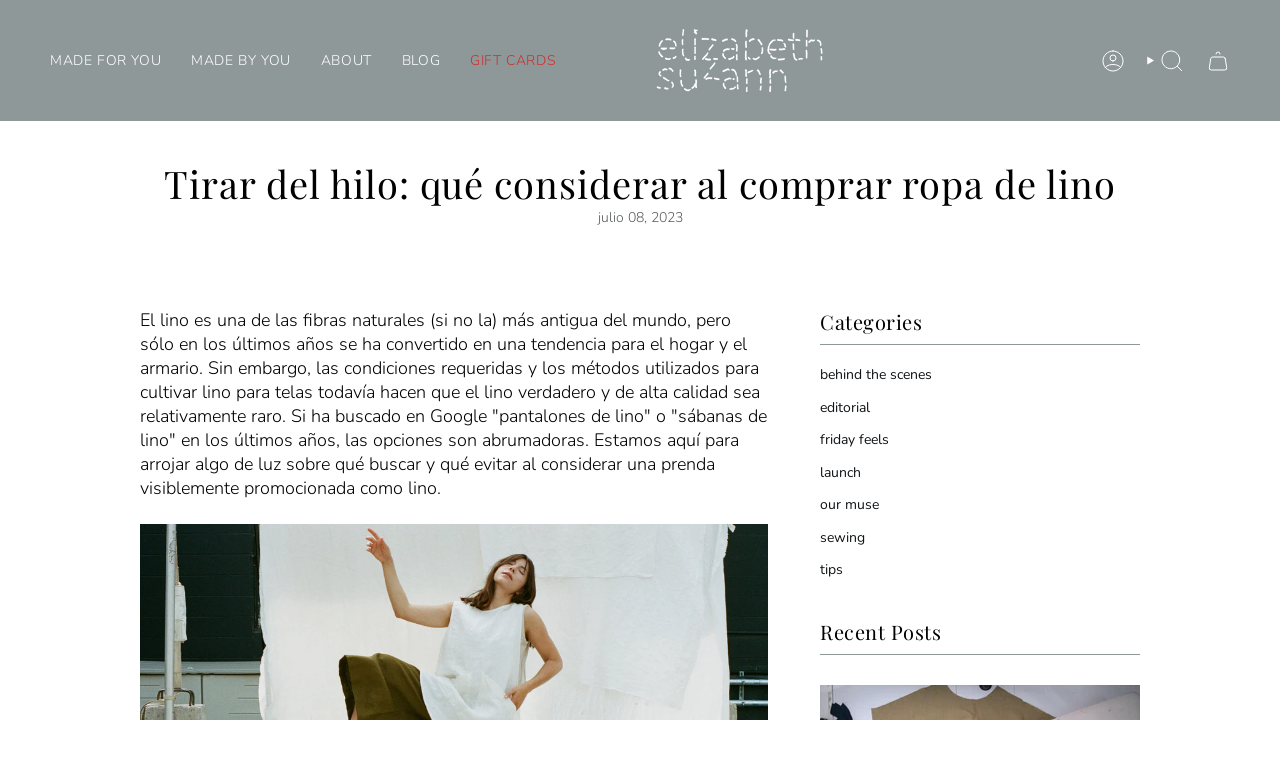

--- FILE ---
content_type: text/css
request_url: https://cdn.shopify.com/extensions/019c0320-1324-7193-b2de-bceb6786514d/product-options-625/assets/common.css
body_size: 2463
content:
.ef__product-option-root {
  --ef-foreground-color: var(--color-foreground, 0, 0, 0);
  --ef-background-color: var(--color-background, 255, 255, 255);
  --ef-border-width: var(--inputs-border-width, 1px);
  --ef-border-opacity: var(--inputs-border-opacity, 0.1);
  --ef-border-color: var(--colorBorder, 0, 0, 0);
}

/* Hide the caret on stores where the caret class doesn't exist. */
.ef__product-option-root .icon-caret {
  display: block;
  height: 0;
}

.ef__product-option-root .select__select {
  background-image: unset;
  appearance: auto;
  --webkit-appearance: auto;
}

.ef__product-option-root .form__label {
  font-size: 14px;
  font-weight: bold;
}

.ef__product-option-root .ef__option-description {
  font-size: 12px;
}

.ef__product-option-root .field:after {
  content: "";
  display: block;

  box-shadow: 0 0 0 var(--ef-border-width) rgba(var(--ef-border-color), var(--ef-border-opacity));

  position: absolute;
  top: var(--ef-border-width);
  right: var(--ef-border-width);
  bottom: var(--ef-border-width);
  left: var(--ef-border-width);
  border: 0.1rem solid transparent;
  pointer-events: none;
}

.ef__option-value-text-box:after,
.ef__option-value-number-field:after,
.ef__option-value-date-picker:after {
  width: 100%;
}

.ef__option-value-file-upload:after {
  box-shadow: unset;
}

.ef__product-option-root input:focus,
.ef__product-option-root input,
.ef__product-option-root textarea,
.ef__product-option-root textarea:focus {
  display: block;
  width: 100%;
  font-size: 14px;
  padding: 1rem !important;
  overflow: hidden;
}

.ef__product-option-root textarea {
  resize: vertical;
}

.ef__product-option-root input[type="radio"],
.ef__product-option-root input[type="checkbox"] {
  display: inline-block;
  position: relative;
  width: auto;
  height: auto;
  min-height: auto;
  clip: unset;
}

.ef__product-option-root input[type="radio"] + label,
.ef__product-option-root input[type="checkbox"] + label {
  display: inline-block;
}

label.ef__product-option-single-value-label {
  display: block;
  width: 100%;
  position: relative;
  height: auto;
  padding: 0;
  pointer-events: auto;
}

.ef__option-values-dropdown {
  padding: 0;
}

.ef__product-option-root select {
  width: 100%;
  padding: 1rem;
}

.ef__product-option-root select:focus-visible {
  outline: none;
}

.ef__character-counter {
  position: absolute;
  bottom: 0.5rem;
  right: 1rem;
  opacity: 0.4;
  font-size: 12px;
}

.ef__swatch-image,
.ef__swatch-color {
  --ef-color-foreground-selected: var(--color-foreground, 18, 18, 18);
  --ef-border-opacity-selected: var(--inputs-border-opacity, 1);
  --ef-radius-selected: var(--inputs-radius, 5px);
}

.ef__swatch-image,
.ef__swatch-color {
  display: block;
  box-sizing: content-box;
  width: 48px;
  height: 48px;
  padding: 0.5rem;
  margin-right: 0.8rem;
  border-radius: var(--ef-radius-selected);
}

.ef__swatch-input:checked + label {
  box-shadow: 0 0 0 2px rgba(var(--ef-color-foreground-selected), var(--ef-border-opacity-selected));
  border-radius: var(--ef-radius-selected);
}

/* Exclude border opacity for .ef__swatch-color */
.ef__swatch-color:checked + .ef__swatch-input:checked + label {
  box-shadow: 0 0 0 2px rgb(var(--ef-color-foreground-selected));
}

/* Enlarge on hover */

/* Enlarge label background */
.ef__swatch-image {
  transition: transform 0.3s ease; /* Smooth transformation */
}

/* Enlarge label background */
.ef__swatch-image[data-enlarge-on-hover="true"]:hover {
  transform: scale(1.5); /* Adjust scaling factor to desired enlargement */
  font-size: 0.5em;
  z-index: 1;
}

.ef__swatch-image,
.ef__swatch-color {
  margin-top: 1rem;
  position: relative;
  display: inline-block; /* Adjust according to your layout */
  font-size: 0.8em;
  cursor: pointer;
}

.ef__swatch-image > .ef__hover-text,
.ef__swatch-color > .ef__hover-text {
  position: absolute;
  bottom: 0;
  left: 50%;
  transform: translateX(-50%) translateY(100%); /* Adjust to position below the image */
  text-align: center;
  white-space: nowrap; /* Prevents text wrapping */
  width: 100%; /* Adjust as needed */
  visibility: hidden;
  opacity: 0;
}

.ef__swatch-image:hover > .ef__hover-text,
.ef__swatch-color:hover > .ef__hover-text {
  visibility: visible;
  opacity: 1;
  transform: translateX(-50%) translateY(100%); /* Adjust to position below the image */
}

/* We need to change the opacity to 1 because it's hidden by default in some themes */
.ef__product-option-input.field__input::placeholder {
  opacity: 1;
}

/* File upload styles */

.ef__option-value-file-upload label {
  width: 100%;
  min-height: 9rem;
  height: auto;
  border-radius: 3px;
  position: relative;
  padding: 1rem;
  display: flex;
  flex-direction: column;
  align-items: center;
  justify-content: center;
}

.ef__option-value-file-upload input[type="file"] {
  position: absolute;
  top: 0;
  left: 0;
  height: 9rem;
  opacity: 0;
  z-index: 1;
}

.ef__option-value-file-upload input[type="button"] {
  background-color: #e5effd;
  color: #1f5199;
  font-weight: bold;
  line-height: normal;
  border: none;
  padding: 6px 10px;
  border-radius: 2px;
}

.ef__option-value-file-upload input[type="file"]:not([disabled]),
.ef__option-value-file-upload input[type="file"]:not([disabled])::-webkit-file-upload-button {
  cursor: pointer;
}

.ef__option-value-file-upload label > div.ef__upload-input {
  position: absolute;
  top: 50%;
  left: 50%;
  transform: translate(-50%, -50%);
}

.ef__upload-loading {
  display: flex;
  flex-direction: column;
  align-items: center;
  justify-content: center;
  margin-top: 1rem;
}

.ef__upload-container {
  width: 100%;
  display: flex;
  flex-direction: column;
  gap: 20px;
}

.ef__upload-content {
  width: 100%;
  display: flex;
  align-items: center;
  justify-content: space-between;
  gap: 20px;
  z-index: 2;
}

.ef__upload-content > .ef__upload-image {
  width: 6rem;
  cursor: pointer;
}

.ef__upload-content > .ef__upload-video {
  width: 6rem;
  cursor: pointer;
}

.ef__upload-content > .ef__upload-generic {
  width: 6rem;
  cursor: pointer;
  display: flex;
  align-items: center;
  justify-content: center;
}

.ef__upload-content > .ef__upload-text-container {
  width: 200px;
  display: flex;
  flex-direction: column;
  align-items: flex-start;
  overflow: hidden;
}

.ef__upload-content > .ef__upload-text-container > .ef__upload-filename {
  width: 100%;
  overflow: hidden;
  text-overflow: ellipsis;
  white-space: nowrap;
  font-size: 16px;
  color: #374151;
  margin-bottom: 0.25rem;
  text-align: left;
}

.ef__upload-content > .ef__upload-text-container > .ef__upload-filesize {
  width: 100%;
  font-size: 14px;
  color: #6b7280;
  font-weight: 400;
  text-align: left;
}

.ef__upload-content > .ef__remove-file-icon {
  cursor: pointer;
  z-index: 2;
}

.ef__add-more-files {
  width: 100%;
  margin-top: 1rem;
  text-align: center;
}

.ef__add-more-files input[type="button"] {
  background-color: #e5effd;
  color: #1f5199;
  font-weight: bold;
  line-height: normal;
  border: none;
  padding: 6px 10px;
  border-radius: 8px;
  cursor: pointer;
}

/* Loading animation */
.ef__loading {
  display: block !important;
  width: 2rem;
  padding: 0.3rem;
  margin: auto;
  margin-top: 0.3rem;
  aspect-ratio: 1;
  border-radius: 50%;
  background: #000;
  --_m: conic-gradient(#0000 10%, #000), linear-gradient(#000 0 0) content-box;
  -webkit-mask: var(--_m);
  mask: var(--_m);
  -webkit-mask-composite: source-out;
  mask-composite: subtract;
  animation: l3 1s infinite linear;
}

@keyframes l3 {
  to {
    transform: rotate(1turn);
  }
}

/* End of file upload styles */

/* Pill styles (copied and modified from `product-variant-picker.css` of the Dawn 13.0.1 theme */

.ef__product-option-root variant-selects {
  display: block;
}

.ef__product-option-root .product--no-media .product-form__input--pill,
.ef__product-option-root .product--no-media .product-form__input--swatch,
.ef__product-option-root .product--no-media .product-form__input--dropdown {
  display: flex;
  align-items: center;
  justify-content: center;
  text-align: center;
}

.ef__product-option-root .product--no-media .product-form__input.product-form__input--pill,
.ef__product-option-root .product--no-media .product-form__input.product-form__input--swatch {
  flex-wrap: wrap;
  margin: 0 auto 1.2rem auto;
}

.ef__product-option-root .product--no-media .product-form__input--dropdown {
  flex-direction: column;
  max-width: 100%;
}

.ef__product-option-root :is(.product-form__input--pill, .product-form__input--swatch) .form__label {
  margin-bottom: 0.2rem;
}

.ef__product-option-root .product-form__input input[type="radio"] {
  clip: rect(0, 0, 0, 0);
  overflow: hidden;
  position: absolute;
  height: 1px;
  width: 1px;
}

.ef__product-option-root .product-form__input input[type="radio"]:not(.disabled) + label > .label-unavailable {
  display: none;
}

.ef__product-option-root .product-form__input--dropdown {
  --swatch-input--size: 2rem;
  margin-bottom: 1.6rem;
}

.ef__product-option-root .product-form__input--dropdown .dropdown-swatch + select {
  padding-left: calc(2.4rem + var(--swatch-input--size));
}

.ef__product-option-root .product-form__input--dropdown .dropdown-swatch {
  position: absolute;
  left: 1.6rem;
  top: calc(50% - var(--swatch-input--size) / 2);
  width: var(--swatch-input--size);
  height: var(--swatch-input--size);
  z-index: 1;
}

.ef__product-option-root .product-form__input--pill {
  --ef-pill-border-radius: var(--variant-pills-radius, 5px);
  --ef-pill-border-width: var(--variant-pills-border-width, 1px);
  --ef-pill-border-opacity: var(--variant-pills-border-opacity, 0.55);
}

/* Custom styles for Pill display type */
.ef__product-option-root .product-form__input--pill input[type="radio"] + label {
  border: var(--ef-pill-border-width) solid rgba(var(--ef-foreground-color), var(--ef-pill-border-opacity));
  background-color: rgb(var(--ef-background-color));
  color: rgba(var(--ef-foreground-color));
  border-radius: var(--ef-pill-border-radius);
  color: rgb(var(--ef-foreground-color));
  display: inline-block;
  margin: 0.7rem 0.5rem 0.2rem 0;
  padding: 1rem 2rem;
  font-size: 14px;
  line-height: 1;
  text-align: center;
  transition: border var(--duration-short) ease;
  cursor: pointer;
  position: relative;
}

.ef__product-option-root .product-form__input--pill input[type="radio"] + label:before {
  content: "";
  position: absolute;
  top: calc(var(--ef-pill-border-width) * -1);
  right: calc(var(--ef-pill-border-width) * -1);
  bottom: calc(var(--ef-pill-border-width) * -1);
  left: calc(var(--ef-pill-border-width) * -1);
  z-index: -1;
  border-radius: var(--ef-pill-border-radius);
  box-shadow: var(--variant-pills-shadow-horizontal-offset) var(--variant-pills-shadow-vertical-offset)
    var(--variant-pills-shadow-blur-radius) rgba(var(--color-shadow), var(--variant-pills-shadow-opacity));
}

.ef__product-option-root .product-form__input--pill input[type="radio"] + label:hover {
  border-color: rgb(var(--ef-foreground-color));
}

.ef__product-option-root .product-form__input--pill input[type="radio"]:checked + label {
  background-color: rgb(var(--ef-foreground-color));
  color: rgb(var(--ef-background-color));
}

@media screen and (forced-colors: active) {
  .ef__product-option-root .product-form__input--pill input[type="radio"]:checked + label {
    text-decoration: underline;
  }

  .ef__product-option-root .product-form__input--pill input[type="radio"]:focus-visible + label {
    outline: transparent solid 1px;
    outline-offset: 2px;
  }
}

.ef__product-option-root .product-form__input--pill input[type="radio"]:checked + label::selection {
  background-color: rgba(var(--ef-background-color), 0.3);
}

.ef__product-option-root .product-form__input--pill input[type="radio"]:disabled + label,
.ef__product-option-root .product-form__input--pill input[type="radio"].disabled + label {
  border-color: rgba(var(---ef-foreground-color), 0.1);
  color: rgba(var(--ef-foreground-color), 0.6);
  text-decoration: line-through;
}

.ef__product-option-root .product-form__input--pill input[type="radio"].disabled:checked + label,
.ef__product-option-root .product-form__input--pill input[type="radio"]:disabled:checked + label {
  color: rgba(var(--ef-background-color), 0.6);
}

.ef__product-option-root .product-form__input--pill input[type="radio"]:focus-visible + label {
  box-shadow:
    0 0 0 0.3rem rgb(var(--ef-background-color)),
    0 0 0 0.5rem rgba(var(--ef-foreground-color), 0.55);
}

/* Fallback */
.ef__product-option-root .product-form__input--pill input[type="radio"].focused + label {
  box-shadow:
    0 0 0 0.3rem rgb(var(--ef-background-color)),
    0 0 0 0.5rem rgba(var(--ef-foreground-color), 0.55);
}

/* No outline when focus-visible is available in the browser */
.ef__product-option-root .no-js .product-form__input--pill input[type="radio"]:focus:not(:focus-visible) + label {
  box-shadow: none;
}
/* End custom styles for Pill display type  */

/* Custom styles for Swatch display type */
.ef__product-option-root .product-form__input--swatch {
  display: flex;
  flex-wrap: wrap;
}

.ef__product-option-root .product-form__input--swatch .swatch-input__input + .swatch-input__label {
  margin: 0.7rem 1.2rem 0.2rem 0;
}

@media screen and (min-width: 750px) {
  .ef__product-option-root .product-form__input--swatch .swatch-input__input + .swatch-input__label {
    --swatch-input--size: 2.8rem;
  }
}
/* End custom styles for Swatch display type */

/* End of pill styles */

.ef__cart-out-of-stock-message {
  color: #d72c0d;
  font-size: 12px;
  margin-top: 4px;
  font-weight: 500;
}
/* Custom styles for multi-select dropdowns */
.ef__multi-select-dropdown.ss-main {
  color: unset;
  background-color: unset;
  height: auto;
}

.ef__multi-select-dropdown.ss-main:focus {
  box-shadow: unset;
}

.ef__multi-select-dropdown.ss-main .ss-values .ss-placeholder {
  color: unset;
}

.ef__multi-select-dropdown.ss-content {
  padding: 5px;
}

.ef__multi-select-dropdown.ss-main .ss-values .ss-value {
  border-radius: 1rem;
  padding: 5px 7px;
}

/* Style for selected options in dropdown list */
.ef__multi-select-dropdown.ss-content .ss-list .ss-option {
  position: relative;
  padding-right: 2rem;
  /* background-color: transparent !important; */
}

/* Remove background and add colored text for selected options */
.ef__multi-select-dropdown.ss-content .ss-list .ss-option.ss-selected {
  /* background-color: transparent !important; */
  color: var(--ef-selected-option-color, #1f5199);
  /* font-weight: 500; */
}

/* Add checkmark for selected options */
.ef__multi-select-dropdown.ss-content .ss-list .ef__option-value-dropdown-multi-select.ss-selected::after {
  content: "✓";
  position: absolute;
  right: 1rem;
  top: 50%;
  transform: translateY(-50%);
  color: var(--ef-selected-option-color, #1f5199);
  font-weight: bold;
  font-size: 1.2em;
}

/* Hover state for options */
.ef__multi-select-dropdown.ss-content .ss-list .ss-option:not(.ss-disabled).ss-selected:hover,
.ef__multi-select-dropdown.ss-content .ss-list .ss-option:hover:not(.ss-disabled):hover {
  background-color: #007aff26;
  border-left: unset;
  color: #000;
}
.ef__multi-select-dropdown.ss-content .ss-list .ss-option:not(.ss-disabled).ss-selected {
  color: #007aff;
  background-color: transparent;
}
/* End custom styles for multi-select dropdowns */
